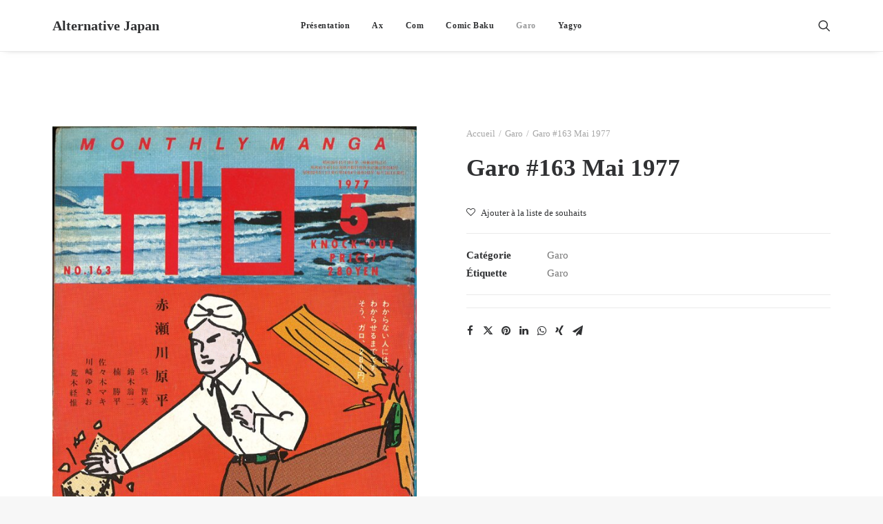

--- FILE ---
content_type: text/html; charset=UTF-8
request_url: https://alternative.imho.fr/revues/garo-163/
body_size: 15825
content:
<!DOCTYPE html>
<html class="no-touch" lang="fr-FR" xmlns="http://www.w3.org/1999/xhtml">
<head>
<meta http-equiv="Content-Type" content="text/html; charset=UTF-8">
<meta name="viewport" content="width=device-width, initial-scale=1">
<link rel="profile" href="http://gmpg.org/xfn/11">
<link rel="pingback" href="https://alternative.imho.fr/xmlrpc.php">
				<script>document.documentElement.className = document.documentElement.className + ' yes-js js_active js'</script>
			<meta name='robots' content='index, follow, max-image-preview:large, max-snippet:-1, max-video-preview:-1' />

	<!-- This site is optimized with the Yoast SEO plugin v26.7 - https://yoast.com/wordpress/plugins/seo/ -->
	<title>Garo #163 Mai 1977 - Alternative Japan</title>
	<link rel="canonical" href="https://alternative.imho.fr/revues/garo-163/" />
	<meta property="og:locale" content="fr_FR" />
	<meta property="og:type" content="article" />
	<meta property="og:title" content="Garo #163 Mai 1977 - Alternative Japan" />
	<meta property="og:description" content="湯村輝彦 Teruhiko Yumura 表紙イラスト 1 目次 2 赤瀬川原平 Genpei Akasegawa UFO反射望遠鏡 3 呉智英 Tomofusa Kure ロシア語を学ぶ 21 鈴木翁二 Ôji Suzuki [&hellip;]" />
	<meta property="og:url" content="https://alternative.imho.fr/revues/garo-163/" />
	<meta property="og:site_name" content="Alternative Japan" />
	<meta property="article:modified_time" content="2023-06-07T09:58:06+00:00" />
	<meta property="og:image" content="https://alternative.imho.fr/wp-content/uploads/2022/05/Garo_163_1977_05_000.jpeg" />
	<meta property="og:image:width" content="600" />
	<meta property="og:image:height" content="847" />
	<meta property="og:image:type" content="image/jpeg" />
	<meta name="twitter:card" content="summary_large_image" />
	<meta name="twitter:label1" content="Durée de lecture estimée" />
	<meta name="twitter:data1" content="1 minute" />
	<script type="application/ld+json" class="yoast-schema-graph">{"@context":"https://schema.org","@graph":[{"@type":"WebPage","@id":"https://alternative.imho.fr/revues/garo-163/","url":"https://alternative.imho.fr/revues/garo-163/","name":"Garo #163 Mai 1977 - Alternative Japan","isPartOf":{"@id":"https://alternative.imho.fr/#website"},"primaryImageOfPage":{"@id":"https://alternative.imho.fr/revues/garo-163/#primaryimage"},"image":{"@id":"https://alternative.imho.fr/revues/garo-163/#primaryimage"},"thumbnailUrl":"https://alternative.imho.fr/wp-content/uploads/2022/05/Garo_163_1977_05_000.jpeg","datePublished":"1977-05-01T14:16:57+00:00","dateModified":"2023-06-07T09:58:06+00:00","breadcrumb":{"@id":"https://alternative.imho.fr/revues/garo-163/#breadcrumb"},"inLanguage":"fr-FR","potentialAction":[{"@type":"ReadAction","target":["https://alternative.imho.fr/revues/garo-163/"]}]},{"@type":"ImageObject","inLanguage":"fr-FR","@id":"https://alternative.imho.fr/revues/garo-163/#primaryimage","url":"https://alternative.imho.fr/wp-content/uploads/2022/05/Garo_163_1977_05_000.jpeg","contentUrl":"https://alternative.imho.fr/wp-content/uploads/2022/05/Garo_163_1977_05_000.jpeg","width":600,"height":847},{"@type":"BreadcrumbList","@id":"https://alternative.imho.fr/revues/garo-163/#breadcrumb","itemListElement":[{"@type":"ListItem","position":1,"name":"Accueil","item":"https://alternative.imho.fr/"},{"@type":"ListItem","position":2,"name":"Boutique","item":"https://alternative.imho.fr/boutique/"},{"@type":"ListItem","position":3,"name":"Garo #163 Mai 1977"}]},{"@type":"WebSite","@id":"https://alternative.imho.fr/#website","url":"https://alternative.imho.fr/","name":"Alternative Japan","description":"Alternative Japan","potentialAction":[{"@type":"SearchAction","target":{"@type":"EntryPoint","urlTemplate":"https://alternative.imho.fr/?s={search_term_string}"},"query-input":{"@type":"PropertyValueSpecification","valueRequired":true,"valueName":"search_term_string"}}],"inLanguage":"fr-FR"}]}</script>
	<!-- / Yoast SEO plugin. -->


<link rel='dns-prefetch' href='//www.googletagmanager.com' />
<link rel="alternate" type="application/rss+xml" title="Alternative Japan &raquo; Flux" href="https://alternative.imho.fr/feed/" />
<link rel="alternate" type="application/rss+xml" title="Alternative Japan &raquo; Flux des commentaires" href="https://alternative.imho.fr/comments/feed/" />
<link rel="alternate" title="oEmbed (JSON)" type="application/json+oembed" href="https://alternative.imho.fr/wp-json/oembed/1.0/embed?url=https%3A%2F%2Falternative.imho.fr%2Frevues%2Fgaro-163%2F" />
<link rel="alternate" title="oEmbed (XML)" type="text/xml+oembed" href="https://alternative.imho.fr/wp-json/oembed/1.0/embed?url=https%3A%2F%2Falternative.imho.fr%2Frevues%2Fgaro-163%2F&#038;format=xml" />
<style id='wp-img-auto-sizes-contain-inline-css' type='text/css'>
img:is([sizes=auto i],[sizes^="auto," i]){contain-intrinsic-size:3000px 1500px}
/*# sourceURL=wp-img-auto-sizes-contain-inline-css */
</style>
<style id='wp-emoji-styles-inline-css' type='text/css'>

	img.wp-smiley, img.emoji {
		display: inline !important;
		border: none !important;
		box-shadow: none !important;
		height: 1em !important;
		width: 1em !important;
		margin: 0 0.07em !important;
		vertical-align: -0.1em !important;
		background: none !important;
		padding: 0 !important;
	}
/*# sourceURL=wp-emoji-styles-inline-css */
</style>
<link rel='stylesheet' id='wp-block-library-css' href='https://alternative.imho.fr/wp-includes/css/dist/block-library/style.min.css?ver=6.9' type='text/css' media='all' />
<link rel='stylesheet' id='wc-blocks-style-css' href='https://alternative.imho.fr/wp-content/plugins/woocommerce/assets/client/blocks/wc-blocks.css?ver=wc-10.4.3' type='text/css' media='all' />
<link rel='stylesheet' id='jquery-selectBox-css' href='https://alternative.imho.fr/wp-content/plugins/yith-woocommerce-wishlist/assets/css/jquery.selectBox.css?ver=1.2.0' type='text/css' media='all' />
<link rel='stylesheet' id='woocommerce_prettyPhoto_css-css' href='//alternative.imho.fr/wp-content/plugins/woocommerce/assets/css/prettyPhoto.css?ver=3.1.6' type='text/css' media='all' />
<link rel='stylesheet' id='yith-wcwl-main-css' href='https://alternative.imho.fr/wp-content/plugins/yith-woocommerce-wishlist/assets/css/style.css?ver=4.11.0' type='text/css' media='all' />
<style id='yith-wcwl-main-inline-css' type='text/css'>
 :root { --rounded-corners-radius: 16px; --add-to-cart-rounded-corners-radius: 16px; --color-headers-background: #F4F4F4; --feedback-duration: 3s } 
/*# sourceURL=yith-wcwl-main-inline-css */
</style>
<style id='global-styles-inline-css' type='text/css'>
:root{--wp--preset--aspect-ratio--square: 1;--wp--preset--aspect-ratio--4-3: 4/3;--wp--preset--aspect-ratio--3-4: 3/4;--wp--preset--aspect-ratio--3-2: 3/2;--wp--preset--aspect-ratio--2-3: 2/3;--wp--preset--aspect-ratio--16-9: 16/9;--wp--preset--aspect-ratio--9-16: 9/16;--wp--preset--color--black: #000000;--wp--preset--color--cyan-bluish-gray: #abb8c3;--wp--preset--color--white: #ffffff;--wp--preset--color--pale-pink: #f78da7;--wp--preset--color--vivid-red: #cf2e2e;--wp--preset--color--luminous-vivid-orange: #ff6900;--wp--preset--color--luminous-vivid-amber: #fcb900;--wp--preset--color--light-green-cyan: #7bdcb5;--wp--preset--color--vivid-green-cyan: #00d084;--wp--preset--color--pale-cyan-blue: #8ed1fc;--wp--preset--color--vivid-cyan-blue: #0693e3;--wp--preset--color--vivid-purple: #9b51e0;--wp--preset--gradient--vivid-cyan-blue-to-vivid-purple: linear-gradient(135deg,rgb(6,147,227) 0%,rgb(155,81,224) 100%);--wp--preset--gradient--light-green-cyan-to-vivid-green-cyan: linear-gradient(135deg,rgb(122,220,180) 0%,rgb(0,208,130) 100%);--wp--preset--gradient--luminous-vivid-amber-to-luminous-vivid-orange: linear-gradient(135deg,rgb(252,185,0) 0%,rgb(255,105,0) 100%);--wp--preset--gradient--luminous-vivid-orange-to-vivid-red: linear-gradient(135deg,rgb(255,105,0) 0%,rgb(207,46,46) 100%);--wp--preset--gradient--very-light-gray-to-cyan-bluish-gray: linear-gradient(135deg,rgb(238,238,238) 0%,rgb(169,184,195) 100%);--wp--preset--gradient--cool-to-warm-spectrum: linear-gradient(135deg,rgb(74,234,220) 0%,rgb(151,120,209) 20%,rgb(207,42,186) 40%,rgb(238,44,130) 60%,rgb(251,105,98) 80%,rgb(254,248,76) 100%);--wp--preset--gradient--blush-light-purple: linear-gradient(135deg,rgb(255,206,236) 0%,rgb(152,150,240) 100%);--wp--preset--gradient--blush-bordeaux: linear-gradient(135deg,rgb(254,205,165) 0%,rgb(254,45,45) 50%,rgb(107,0,62) 100%);--wp--preset--gradient--luminous-dusk: linear-gradient(135deg,rgb(255,203,112) 0%,rgb(199,81,192) 50%,rgb(65,88,208) 100%);--wp--preset--gradient--pale-ocean: linear-gradient(135deg,rgb(255,245,203) 0%,rgb(182,227,212) 50%,rgb(51,167,181) 100%);--wp--preset--gradient--electric-grass: linear-gradient(135deg,rgb(202,248,128) 0%,rgb(113,206,126) 100%);--wp--preset--gradient--midnight: linear-gradient(135deg,rgb(2,3,129) 0%,rgb(40,116,252) 100%);--wp--preset--font-size--small: 13px;--wp--preset--font-size--medium: 20px;--wp--preset--font-size--large: 36px;--wp--preset--font-size--x-large: 42px;--wp--preset--spacing--20: 0.44rem;--wp--preset--spacing--30: 0.67rem;--wp--preset--spacing--40: 1rem;--wp--preset--spacing--50: 1.5rem;--wp--preset--spacing--60: 2.25rem;--wp--preset--spacing--70: 3.38rem;--wp--preset--spacing--80: 5.06rem;--wp--preset--shadow--natural: 6px 6px 9px rgba(0, 0, 0, 0.2);--wp--preset--shadow--deep: 12px 12px 50px rgba(0, 0, 0, 0.4);--wp--preset--shadow--sharp: 6px 6px 0px rgba(0, 0, 0, 0.2);--wp--preset--shadow--outlined: 6px 6px 0px -3px rgb(255, 255, 255), 6px 6px rgb(0, 0, 0);--wp--preset--shadow--crisp: 6px 6px 0px rgb(0, 0, 0);}:where(.is-layout-flex){gap: 0.5em;}:where(.is-layout-grid){gap: 0.5em;}body .is-layout-flex{display: flex;}.is-layout-flex{flex-wrap: wrap;align-items: center;}.is-layout-flex > :is(*, div){margin: 0;}body .is-layout-grid{display: grid;}.is-layout-grid > :is(*, div){margin: 0;}:where(.wp-block-columns.is-layout-flex){gap: 2em;}:where(.wp-block-columns.is-layout-grid){gap: 2em;}:where(.wp-block-post-template.is-layout-flex){gap: 1.25em;}:where(.wp-block-post-template.is-layout-grid){gap: 1.25em;}.has-black-color{color: var(--wp--preset--color--black) !important;}.has-cyan-bluish-gray-color{color: var(--wp--preset--color--cyan-bluish-gray) !important;}.has-white-color{color: var(--wp--preset--color--white) !important;}.has-pale-pink-color{color: var(--wp--preset--color--pale-pink) !important;}.has-vivid-red-color{color: var(--wp--preset--color--vivid-red) !important;}.has-luminous-vivid-orange-color{color: var(--wp--preset--color--luminous-vivid-orange) !important;}.has-luminous-vivid-amber-color{color: var(--wp--preset--color--luminous-vivid-amber) !important;}.has-light-green-cyan-color{color: var(--wp--preset--color--light-green-cyan) !important;}.has-vivid-green-cyan-color{color: var(--wp--preset--color--vivid-green-cyan) !important;}.has-pale-cyan-blue-color{color: var(--wp--preset--color--pale-cyan-blue) !important;}.has-vivid-cyan-blue-color{color: var(--wp--preset--color--vivid-cyan-blue) !important;}.has-vivid-purple-color{color: var(--wp--preset--color--vivid-purple) !important;}.has-black-background-color{background-color: var(--wp--preset--color--black) !important;}.has-cyan-bluish-gray-background-color{background-color: var(--wp--preset--color--cyan-bluish-gray) !important;}.has-white-background-color{background-color: var(--wp--preset--color--white) !important;}.has-pale-pink-background-color{background-color: var(--wp--preset--color--pale-pink) !important;}.has-vivid-red-background-color{background-color: var(--wp--preset--color--vivid-red) !important;}.has-luminous-vivid-orange-background-color{background-color: var(--wp--preset--color--luminous-vivid-orange) !important;}.has-luminous-vivid-amber-background-color{background-color: var(--wp--preset--color--luminous-vivid-amber) !important;}.has-light-green-cyan-background-color{background-color: var(--wp--preset--color--light-green-cyan) !important;}.has-vivid-green-cyan-background-color{background-color: var(--wp--preset--color--vivid-green-cyan) !important;}.has-pale-cyan-blue-background-color{background-color: var(--wp--preset--color--pale-cyan-blue) !important;}.has-vivid-cyan-blue-background-color{background-color: var(--wp--preset--color--vivid-cyan-blue) !important;}.has-vivid-purple-background-color{background-color: var(--wp--preset--color--vivid-purple) !important;}.has-black-border-color{border-color: var(--wp--preset--color--black) !important;}.has-cyan-bluish-gray-border-color{border-color: var(--wp--preset--color--cyan-bluish-gray) !important;}.has-white-border-color{border-color: var(--wp--preset--color--white) !important;}.has-pale-pink-border-color{border-color: var(--wp--preset--color--pale-pink) !important;}.has-vivid-red-border-color{border-color: var(--wp--preset--color--vivid-red) !important;}.has-luminous-vivid-orange-border-color{border-color: var(--wp--preset--color--luminous-vivid-orange) !important;}.has-luminous-vivid-amber-border-color{border-color: var(--wp--preset--color--luminous-vivid-amber) !important;}.has-light-green-cyan-border-color{border-color: var(--wp--preset--color--light-green-cyan) !important;}.has-vivid-green-cyan-border-color{border-color: var(--wp--preset--color--vivid-green-cyan) !important;}.has-pale-cyan-blue-border-color{border-color: var(--wp--preset--color--pale-cyan-blue) !important;}.has-vivid-cyan-blue-border-color{border-color: var(--wp--preset--color--vivid-cyan-blue) !important;}.has-vivid-purple-border-color{border-color: var(--wp--preset--color--vivid-purple) !important;}.has-vivid-cyan-blue-to-vivid-purple-gradient-background{background: var(--wp--preset--gradient--vivid-cyan-blue-to-vivid-purple) !important;}.has-light-green-cyan-to-vivid-green-cyan-gradient-background{background: var(--wp--preset--gradient--light-green-cyan-to-vivid-green-cyan) !important;}.has-luminous-vivid-amber-to-luminous-vivid-orange-gradient-background{background: var(--wp--preset--gradient--luminous-vivid-amber-to-luminous-vivid-orange) !important;}.has-luminous-vivid-orange-to-vivid-red-gradient-background{background: var(--wp--preset--gradient--luminous-vivid-orange-to-vivid-red) !important;}.has-very-light-gray-to-cyan-bluish-gray-gradient-background{background: var(--wp--preset--gradient--very-light-gray-to-cyan-bluish-gray) !important;}.has-cool-to-warm-spectrum-gradient-background{background: var(--wp--preset--gradient--cool-to-warm-spectrum) !important;}.has-blush-light-purple-gradient-background{background: var(--wp--preset--gradient--blush-light-purple) !important;}.has-blush-bordeaux-gradient-background{background: var(--wp--preset--gradient--blush-bordeaux) !important;}.has-luminous-dusk-gradient-background{background: var(--wp--preset--gradient--luminous-dusk) !important;}.has-pale-ocean-gradient-background{background: var(--wp--preset--gradient--pale-ocean) !important;}.has-electric-grass-gradient-background{background: var(--wp--preset--gradient--electric-grass) !important;}.has-midnight-gradient-background{background: var(--wp--preset--gradient--midnight) !important;}.has-small-font-size{font-size: var(--wp--preset--font-size--small) !important;}.has-medium-font-size{font-size: var(--wp--preset--font-size--medium) !important;}.has-large-font-size{font-size: var(--wp--preset--font-size--large) !important;}.has-x-large-font-size{font-size: var(--wp--preset--font-size--x-large) !important;}
/*# sourceURL=global-styles-inline-css */
</style>

<style id='classic-theme-styles-inline-css' type='text/css'>
/*! This file is auto-generated */
.wp-block-button__link{color:#fff;background-color:#32373c;border-radius:9999px;box-shadow:none;text-decoration:none;padding:calc(.667em + 2px) calc(1.333em + 2px);font-size:1.125em}.wp-block-file__button{background:#32373c;color:#fff;text-decoration:none}
/*# sourceURL=/wp-includes/css/classic-themes.min.css */
</style>
<link rel='stylesheet' id='uncode-privacy-css' href='https://alternative.imho.fr/wp-content/plugins/uncode-privacy/assets/css/uncode-privacy-public.css?ver=2.2.4' type='text/css' media='all' />
<style id='woocommerce-inline-inline-css' type='text/css'>
.woocommerce form .form-row .required { visibility: visible; }
/*# sourceURL=woocommerce-inline-inline-css */
</style>
<link rel='stylesheet' id='uncode-style-css' href='https://alternative.imho.fr/wp-content/themes/uncode/library/css/style.css?ver=1778599603' type='text/css' media='all' />
<style id='uncode-style-inline-css' type='text/css'>

@media (min-width: 960px) { .limit-width { max-width: 1200px; margin: auto;}}
#changer-back-color { transition: background-color 1000ms cubic-bezier(0.25, 1, 0.5, 1) !important; } #changer-back-color > div { transition: opacity 1000ms cubic-bezier(0.25, 1, 0.5, 1) !important; } body.bg-changer-init.disable-hover .main-wrapper .style-light,  body.bg-changer-init.disable-hover .main-wrapper .style-light h1,  body.bg-changer-init.disable-hover .main-wrapper .style-light h2, body.bg-changer-init.disable-hover .main-wrapper .style-light h3, body.bg-changer-init.disable-hover .main-wrapper .style-light h4, body.bg-changer-init.disable-hover .main-wrapper .style-light h5, body.bg-changer-init.disable-hover .main-wrapper .style-light h6, body.bg-changer-init.disable-hover .main-wrapper .style-light a, body.bg-changer-init.disable-hover .main-wrapper .style-dark, body.bg-changer-init.disable-hover .main-wrapper .style-dark h1, body.bg-changer-init.disable-hover .main-wrapper .style-dark h2, body.bg-changer-init.disable-hover .main-wrapper .style-dark h3, body.bg-changer-init.disable-hover .main-wrapper .style-dark h4, body.bg-changer-init.disable-hover .main-wrapper .style-dark h5, body.bg-changer-init.disable-hover .main-wrapper .style-dark h6, body.bg-changer-init.disable-hover .main-wrapper .style-dark a { transition: color 1000ms cubic-bezier(0.25, 1, 0.5, 1) !important; }
/*# sourceURL=uncode-style-inline-css */
</style>
<link rel='stylesheet' id='uncode-woocommerce-css' href='https://alternative.imho.fr/wp-content/themes/uncode/library/css/woocommerce.css?ver=1778599603' type='text/css' media='all' />
<link rel='stylesheet' id='uncode-icons-css' href='https://alternative.imho.fr/wp-content/themes/uncode/library/css/uncode-icons.css?ver=1778599603' type='text/css' media='all' />
<link rel='stylesheet' id='uncode-custom-style-css' href='https://alternative.imho.fr/wp-content/themes/uncode/library/css/style-custom.css?ver=1778599603' type='text/css' media='all' />
<link rel='stylesheet' id='uncode-wishlist-css' href='https://alternative.imho.fr/wp-content/themes/uncode/library/css/wishlist.css?ver=1224806640' type='text/css' media='all' />
<script type="text/javascript" src="https://alternative.imho.fr/wp-includes/js/jquery/jquery.min.js?ver=3.7.1" id="jquery-core-js"></script>
<script type="text/javascript" src="https://alternative.imho.fr/wp-includes/js/jquery/jquery-migrate.min.js?ver=3.4.1" id="jquery-migrate-js"></script>
<script type="text/javascript" src="https://alternative.imho.fr/wp-content/plugins/woocommerce/assets/js/jquery-blockui/jquery.blockUI.min.js?ver=2.7.0-wc.10.4.3" id="wc-jquery-blockui-js" data-wp-strategy="defer"></script>
<script type="text/javascript" id="wc-add-to-cart-js-extra">
/* <![CDATA[ */
var wc_add_to_cart_params = {"ajax_url":"/wp-admin/admin-ajax.php","wc_ajax_url":"/?wc-ajax=%%endpoint%%","i18n_view_cart":"Voir le panier","cart_url":"https://alternative.imho.fr/panier/","is_cart":"","cart_redirect_after_add":"no"};
//# sourceURL=wc-add-to-cart-js-extra
/* ]]> */
</script>
<script type="text/javascript" src="https://alternative.imho.fr/wp-content/plugins/woocommerce/assets/js/frontend/add-to-cart.min.js?ver=10.4.3" id="wc-add-to-cart-js" data-wp-strategy="defer"></script>
<script type="text/javascript" src="https://alternative.imho.fr/wp-content/plugins/woocommerce/assets/js/zoom/jquery.zoom.min.js?ver=1.7.21-wc.10.4.3" id="wc-zoom-js" defer="defer" data-wp-strategy="defer"></script>
<script type="text/javascript" src="https://alternative.imho.fr/wp-content/plugins/woocommerce/assets/js/flexslider/jquery.flexslider.min.js?ver=2.7.2-wc.10.4.3" id="wc-flexslider-js" defer="defer" data-wp-strategy="defer"></script>
<script type="text/javascript" id="wc-single-product-js-extra">
/* <![CDATA[ */
var wc_single_product_params = {"i18n_required_rating_text":"Veuillez s\u00e9lectionner une note","i18n_rating_options":["1\u00a0\u00e9toile sur 5","2\u00a0\u00e9toiles sur 5","3\u00a0\u00e9toiles sur 5","4\u00a0\u00e9toiles sur 5","5\u00a0\u00e9toiles sur 5"],"i18n_product_gallery_trigger_text":"Voir la galerie d\u2019images en plein \u00e9cran","review_rating_required":"yes","flexslider":{"rtl":false,"animation":"slide","smoothHeight":true,"directionNav":false,"controlNav":"thumbnails","slideshow":false,"animationSpeed":500,"animationLoop":false,"allowOneSlide":false},"zoom_enabled":"1","zoom_options":[],"photoswipe_enabled":"","photoswipe_options":{"shareEl":false,"closeOnScroll":false,"history":false,"hideAnimationDuration":0,"showAnimationDuration":0},"flexslider_enabled":""};
//# sourceURL=wc-single-product-js-extra
/* ]]> */
</script>
<script type="text/javascript" src="https://alternative.imho.fr/wp-content/plugins/woocommerce/assets/js/frontend/single-product.min.js?ver=10.4.3" id="wc-single-product-js" defer="defer" data-wp-strategy="defer"></script>
<script type="text/javascript" src="https://alternative.imho.fr/wp-content/plugins/woocommerce/assets/js/js-cookie/js.cookie.min.js?ver=2.1.4-wc.10.4.3" id="wc-js-cookie-js" data-wp-strategy="defer"></script>
<script type="text/javascript" id="woocommerce-js-extra">
/* <![CDATA[ */
var woocommerce_params = {"ajax_url":"/wp-admin/admin-ajax.php","wc_ajax_url":"/?wc-ajax=%%endpoint%%","i18n_password_show":"Afficher le mot de passe","i18n_password_hide":"Masquer le mot de passe"};
//# sourceURL=woocommerce-js-extra
/* ]]> */
</script>
<script type="text/javascript" src="https://alternative.imho.fr/wp-content/plugins/woocommerce/assets/js/frontend/woocommerce.min.js?ver=10.4.3" id="woocommerce-js" defer="defer" data-wp-strategy="defer"></script>
<script type="text/javascript" src="https://alternative.imho.fr/wp-content/plugins/uncode-js_composer/assets/js/vendors/woocommerce-add-to-cart.js?ver=7.8" id="vc_woocommerce-add-to-cart-js-js"></script>
<script type="text/javascript" src="/wp-content/themes/uncode/library/js/ai-uncode.js" id="uncodeAI" data-home="/" data-path="/" data-breakpoints-images="258,516,720,1032,1440,2064,2880" id="ai-uncode-js"></script>
<script type="text/javascript" id="uncode-init-js-extra">
/* <![CDATA[ */
var SiteParameters = {"days":"jours","hours":"heures","minutes":"minutes","seconds":"secondes","constant_scroll":"on","scroll_speed":"2","parallax_factor":"0.25","loading":"Chargement...","slide_name":"slide","slide_footer":"footer","ajax_url":"https://alternative.imho.fr/wp-admin/admin-ajax.php","nonce_adaptive_images":"9f97121c4f","nonce_srcset_async":"617a8a34a8","enable_debug":"","block_mobile_videos":"","is_frontend_editor":"","main_width":["1200","px"],"mobile_parallax_allowed":"","listen_for_screen_update":"1","wireframes_plugin_active":"","sticky_elements":"off","resize_quality":"90","register_metadata":"","bg_changer_time":"1000","update_wc_fragments":"1","optimize_shortpixel_image":"","menu_mobile_offcanvas_gap":"45","custom_cursor_selector":"[href], .trigger-overlay, .owl-next, .owl-prev, .owl-dot, input[type=\"submit\"], input[type=\"checkbox\"], button[type=\"submit\"], a[class^=\"ilightbox\"], .ilightbox-thumbnail, .ilightbox-prev, .ilightbox-next, .overlay-close, .unmodal-close, .qty-inset \u003E span, .share-button li, .uncode-post-titles .tmb.tmb-click-area, .btn-link, .tmb-click-row .t-inside, .lg-outer button, .lg-thumb img, a[data-lbox], .uncode-close-offcanvas-overlay, .uncode-nav-next, .uncode-nav-prev, .uncode-nav-index","mobile_parallax_animation":"","lbox_enhanced":"1","native_media_player":"","vimeoPlayerParams":"?autoplay=0","ajax_filter_key_search":"key","ajax_filter_key_unfilter":"unfilter","index_pagination_disable_scroll":"","index_pagination_scroll_to":"","uncode_wc_popup_cart_qty":"","disable_hover_hack":"","uncode_nocookie":"","menuHideOnClick":"1","smoothScroll":"","smoothScrollDisableHover":"","smoothScrollQuery":"960","uncode_force_onepage_dots":"","uncode_smooth_scroll_safe":"","uncode_lb_add_galleries":", .gallery","uncode_lb_add_items":", .gallery .gallery-item a","uncode_adaptive":"1","ai_breakpoints":"258,516,720,1032,1440,2064,2880"};
//# sourceURL=uncode-init-js-extra
/* ]]> */
</script>
<script type="text/javascript" src="https://alternative.imho.fr/wp-content/themes/uncode/library/js/init.js?ver=1778599603" id="uncode-init-js"></script>

<!-- Extrait de code de la balise Google (gtag.js) ajouté par Site Kit -->
<!-- Extrait Google Analytics ajouté par Site Kit -->
<script type="text/javascript" src="https://www.googletagmanager.com/gtag/js?id=G-K26PYN61XS" id="google_gtagjs-js" async></script>
<script type="text/javascript" id="google_gtagjs-js-after">
/* <![CDATA[ */
window.dataLayer = window.dataLayer || [];function gtag(){dataLayer.push(arguments);}
gtag("set","linker",{"domains":["alternative.imho.fr"]});
gtag("js", new Date());
gtag("set", "developer_id.dZTNiMT", true);
gtag("config", "G-K26PYN61XS");
//# sourceURL=google_gtagjs-js-after
/* ]]> */
</script>
<script></script><link rel="https://api.w.org/" href="https://alternative.imho.fr/wp-json/" /><link rel="alternate" title="JSON" type="application/json" href="https://alternative.imho.fr/wp-json/wp/v2/product/654" /><link rel="EditURI" type="application/rsd+xml" title="RSD" href="https://alternative.imho.fr/xmlrpc.php?rsd" />
<meta name="generator" content="WordPress 6.9" />
<meta name="generator" content="WooCommerce 10.4.3" />
<link rel='shortlink' href='https://alternative.imho.fr/?p=654' />
<meta name="generator" content="Site Kit by Google 1.170.0" />	<noscript><style>.woocommerce-product-gallery{ opacity: 1 !important; }</style></noscript>
	<!-- Aucune version AMP HTML n&#039;est disponible pour cette URL. --><noscript><style> .wpb_animate_when_almost_visible { opacity: 1; }</style></noscript></head>
<body class="wp-singular product-template-default single single-product postid-654 wp-theme-uncode  style-color-lxmt-bg theme-uncode woocommerce woocommerce-page woocommerce-no-js hormenu-position-left hmenu hmenu-position-center header-full-width main-center-align menu-mobile-default wc-zoom-enabled mobile-parallax-not-allowed ilb-no-bounce qw-body-scroll-disabled no-qty-fx uncode-sidecart-mobile-disabled no-product-upsells wpb-js-composer js-comp-ver-7.8 vc_responsive" data-border="0">
		<div id="vh_layout_help"></div><div class="body-borders" data-border="0"><div class="top-border body-border-shadow"></div><div class="right-border body-border-shadow"></div><div class="bottom-border body-border-shadow"></div><div class="left-border body-border-shadow"></div><div class="top-border style-light-bg"></div><div class="right-border style-light-bg"></div><div class="bottom-border style-light-bg"></div><div class="left-border style-light-bg"></div></div>	<div class="box-wrapper">
		<div class="box-container">
		<script type="text/javascript" id="initBox">UNCODE.initBox();</script>
		<div class="menu-wrapper">
													
													<header id="masthead" class="navbar menu-primary menu-light submenu-light style-light-original menu-with-logo">
														<div class="menu-container style-color-xsdn-bg menu-borders menu-shadows">
															<div class="row-menu limit-width">
																<div class="row-menu-inner">
																	<div id="logo-container-mobile" class="col-lg-0 logo-container middle">
																		<div id="main-logo" class="navbar-header style-light">
																			<a href="https://alternative.imho.fr/" class="navbar-brand" data-minheight="20" aria-label="Alternative Japan"><h2 class="text-logo h3 logo-skinnable main-logo" data-maxheight="20" style="font-size:20px;">Alternative Japan</h2></a>
																		</div>
																		<div class="mmb-container"><div class="mobile-additional-icons"></div><div class="mobile-menu-button mobile-menu-button-light lines-button"><span class="lines"><span></span></span></div></div>
																	</div>
																	<div class="col-lg-12 main-menu-container middle">
																		<div class="menu-horizontal ">
																			<div class="menu-horizontal-inner">
																				<div class="nav navbar-nav navbar-main navbar-nav-first"><ul id="menu-main" class="menu-primary-inner menu-smart sm"><li id="menu-item-56" class="menu-item menu-item-type-post_type menu-item-object-page menu-item-56 menu-item-link"><a title="Présentation" href="https://alternative.imho.fr/presentation/">Présentation<i class="fa fa-angle-right fa-dropdown"></i></a></li>
<li id="menu-item-2311" class="menu-item menu-item-type-taxonomy menu-item-object-product_cat menu-item-2311 menu-item-link"><a title="Ax" href="https://alternative.imho.fr/categorie-revue/ax/">Ax<i class="fa fa-angle-right fa-dropdown"></i></a></li>
<li id="menu-item-2502" class="menu-item menu-item-type-taxonomy menu-item-object-product_cat menu-item-2502 menu-item-link"><a title="Com" href="https://alternative.imho.fr/categorie-revue/com/">Com<i class="fa fa-angle-right fa-dropdown"></i></a></li>
<li id="menu-item-2371" class="menu-item menu-item-type-taxonomy menu-item-object-product_cat menu-item-2371 menu-item-link"><a title="Comic Baku" href="https://alternative.imho.fr/categorie-revue/comic-baku/">Comic Baku<i class="fa fa-angle-right fa-dropdown"></i></a></li>
<li id="menu-item-2324" class="menu-item menu-item-type-taxonomy menu-item-object-product_cat current-product-ancestor current-menu-parent current-product-parent menu-item-2324 menu-item-link"><a title="Garo" href="https://alternative.imho.fr/categorie-revue/garo/">Garo<i class="fa fa-angle-right fa-dropdown"></i></a></li>
<li id="menu-item-2451" class="menu-item menu-item-type-taxonomy menu-item-object-product_cat menu-item-2451 menu-item-link"><a title="Yagyo" href="https://alternative.imho.fr/categorie-revue/yagyo/">Yagyo<i class="fa fa-angle-right fa-dropdown"></i></a></li>
</ul></div><div class="uncode-close-offcanvas-mobile lines-button close navbar-mobile-el"><span class="lines"></span></div><div class="nav navbar-nav navbar-nav-last navbar-extra-icons"><ul class="menu-smart sm menu-icons"><li class="menu-item-link search-icon style-light dropdown "><a href="#" class="trigger-overlay search-icon" data-area="search" data-container="box-container" aria-label="Recherche">
													<i class="fa fa-search3"></i><span class="desktop-hidden"><span>Recherche</span></span><i class="fa fa-angle-down fa-dropdown desktop-hidden"></i>
													</a><ul role="menu" class="drop-menu desktop-hidden">
														<li>
															<form class="search" method="get" action="https://alternative.imho.fr/">
																<input type="search" class="search-field no-livesearch" placeholder="Rechercher. . ." value="" name="s" title="Rechercher. . ." /></form>
														</li>
													</ul></li></ul></div></div>
																		</div>
																	</div>
																</div>
															</div></div>
													</header>
												</div>			<script type="text/javascript" id="fixMenuHeight">UNCODE.fixMenuHeight();</script>
			<div class="main-wrapper">
				<div class="main-container">
					<div class="page-wrapper">
						<div class="sections-container">
<script type="text/javascript">UNCODE.initHeader();</script>
		<div id="product-654" class="page-body style-light style-light-bg post-654 product type-product status-publish has-post-thumbnail product_cat-garo product_tag-garo first instock shipping-taxable product-type-simple">
			<div class="post-wrapper">
				<div class="post-body">
<div class="woocommerce-notices-wrapper"></div>
<div data-parent="true" class="vc_row normalise-top-padding-mobile style-color-xsdn-bg row-container" id="row-unique-0"><div class="row col-double-gutter triple-top-padding triple-bottom-padding single-h-padding limit-width row-parent"><div class="wpb_row row-inner"><div class="wpb_column pos-top pos-center align_left column_parent col-lg-6 single-internal-gutter"><div class="uncol style-light"  ><div class="uncoltable"><div class="uncell no-block-padding" ><div class="uncont" ><div class="uncode-wrapper uncode-single-product-gallery  half-dots-gutter no-zoom-mobile uncode-wrapper-layout-stack"   data-gutter="9" data-dots="false">	


<div class="woocommerce-product-gallery woocommerce-product-gallery--with-images woocommerce-product-gallery--columns-3 woocommerce-layout-images-stack images woocommerce-product-gallery--zoom-enabled" data-columns="3" style="opacity: 0; transition: opacity .05s ease-in-out;" data-gallery-options="{&quot;globals&quot;:{&quot;vc_column_inner_width&quot;:6},&quot;default_images&quot;:[1702],&quot;shortcode_atts&quot;:{&quot;layout&quot;:&quot;stack&quot;,&quot;zoom_mobile&quot;:&quot;yes&quot;,&quot;gutter_size&quot;:&quot;2&quot;,&quot;product_badges&quot;:&quot;&quot;}}">
			<div class="woocommerce-product-gallery__wrapper" data-skin="black">

	<div class="woocommerce-product-gallery__image woocommerce-product-gallery__image-first half-bottom-margin " data-delay="" data-speed=""><span class="zoom-overlay"></span><a href="https://alternative.imho.fr/wp-content/uploads/2022/05/Garo_163_1977_05_000.jpeg" itemprop="image" class="woocommerce-main-image" data-transparency="transparent" data-counter="on" data-caption="" data-options="thumbnail: 'https://alternative.imho.fr/wp-content/uploads/2022/05/Garo_163_1977_05_000-uai-258x258.jpeg'" data-lbox="ilightbox_gallery-763132" data-lb-index="0"><img width="600" height="847" src="https://alternative.imho.fr/wp-content/uploads/2022/05/Garo_163_1977_05_000.jpeg" class="woocommerce-product-gallery__image-first__img adaptive-async wp-post-image" alt="" data-src="https://alternative.imho.fr/wp-content/uploads/2022/05/Garo_163_1977_05_000.jpeg" data-caption="Garo_163_1977_05_000" data-large_image="https://alternative.imho.fr/wp-content/uploads/2022/05/Garo_163_1977_05_000.jpeg" data-large_image_width="600" data-large_image_height="847" data-singlew="6" data-singleh="" data-crop="" data-uniqueid="1702-174541" data-guid="https://alternative.imho.fr/wp-content/uploads/2022/05/Garo_163_1977_05_000.jpeg" data-path="2022/05/Garo_163_1977_05_000.jpeg" data-width="600" data-height="847" decoding="async" fetchpriority="high" /></a></div>
	
	</div>
</div>


</div></div></div></div></div></div><div class="wpb_column pos-top pos-center align_left column_parent col-lg-6 half-internal-gutter"><div class="uncol style-light sticky-element sticky-sidebar"  ><div class="uncoltable"><div class="uncell no-block-padding" ><div class="uncont" ><div class="uncode_breadcrumbs_wrap  bc-separator-slash module-text-small" ><ol class="breadcrumb breadcrumb-module"><li><a href="https://alternative.imho.fr">Accueil</a></li><li><a href="https://alternative.imho.fr/categorie-revue/garo/">Garo</a></li><li>Garo #163 Mai 1977</li></ol></div><div class="vc_row row-internal row-container"><div class="row row-child"><div class="wpb_row row-inner"><div class="wpb_column pos-top pos-center align_left column_child col-lg-8 col-md-66 half-internal-gutter"><div class="uncol style-light" ><div class="uncoltable"><div class="uncell no-block-padding" ><div class="uncont" ><div class="vc_custom_heading_wrap "><div class="heading-text el-text" ><h1 class="h1" ><span>Garo #163 Mai 1977</span></h1></div><div class="clear"></div></div><div class="vc_custom_heading_wrap "><div class="heading-text el-text" ></div><div class="clear"></div></div><div class="uncode-wrapper uncode-single-product-rating" >
</div></div></div></div></div></div><div class="wpb_column pos-top pos-center align_right align_left_mobile column_child col-lg-4 col-md-33 single-internal-gutter"><div class="uncol style-light" ><div class="uncoltable"><div class="uncell no-block-padding" ><div class="uncont" ></div></div></div></div></div></div></div></div><div class="uncode_text_column" ></div><div  class="uncode-wrapper uncode-wishlist-module module-text-small" >
<div
	class="yith-wcwl-add-to-wishlist add-to-wishlist-654 yith-wcwl-add-to-wishlist--link-style yith-wcwl-add-to-wishlist--single wishlist-fragment on-first-load"
	data-fragment-ref="654"
	data-fragment-options="{&quot;base_url&quot;:&quot;&quot;,&quot;product_id&quot;:654,&quot;parent_product_id&quot;:0,&quot;product_type&quot;:&quot;simple&quot;,&quot;is_single&quot;:true,&quot;in_default_wishlist&quot;:false,&quot;show_view&quot;:true,&quot;browse_wishlist_text&quot;:&quot;Parcourir la liste de souhaits&quot;,&quot;already_in_wishslist_text&quot;:&quot;Le produit est d\u00e9j\u00e0 dans votre liste de souhaits!&quot;,&quot;product_added_text&quot;:&quot;Produit ajout\u00e9!&quot;,&quot;available_multi_wishlist&quot;:false,&quot;disable_wishlist&quot;:false,&quot;show_count&quot;:false,&quot;ajax_loading&quot;:false,&quot;loop_position&quot;:&quot;after_add_to_cart&quot;,&quot;item&quot;:&quot;add_to_wishlist&quot;}"
>
			
			<!-- ADD TO WISHLIST -->
			
<div class="yith-wcwl-add-button">
		<a
		href="?add_to_wishlist=654&#038;_wpnonce=80cc52d9fa"
		class="add_to_wishlist single_add_to_wishlist"
		data-product-id="654"
		data-product-type="simple"
		data-original-product-id="0"
		data-title="Ajouter à la liste de souhaits"
		rel="nofollow"
	>
				<span>Ajouter à la liste de souhaits</span>
	</a>
</div>

			<!-- COUNT TEXT -->
			
			</div>
</div><div class="divider-wrapper "  >
    <hr class="border-,Default-color separator-no-padding"  />
</div>
<div class="uncode-wrapper uncode-single-product-meta" ><div class="product_meta ">
	<p>
	
	
	<span class="posted_in detail-container"><span class="detail-label">Catégorie</span><span class="detail-value"> <a href="https://alternative.imho.fr/categorie-revue/garo/" rel="tag">Garo</a></span></span>
	<span class="tagged_as detail-container"><span class="detail-label">Étiquette</span><span class="detail-value"> <a href="https://alternative.imho.fr/etiquette-revue/garo/" rel="tag">Garo</a></span></span>
		</p>
</div>
</div><div class="divider-wrapper "  >
    <hr class="border-,Default-color separator-no-padding"  />
</div>
<div class="uncode-wrapper uncode-list" >

</div><div class="divider-wrapper "  >
    <hr class="border-,Default-color separator-no-padding"  />
</div>
<div class="uncode-wrapper uncode-share" ><div class="share-button share-buttons share-inline only-icon" data-url=""></div></div></div></div></div></div></div><script id="script-row-unique-0" data-row="script-row-unique-0" type="text/javascript" class="vc_controls">UNCODE.initRow(document.getElementById("row-unique-0"));</script></div></div></div><div data-parent="true" class="vc_row style-color-xsdn-bg row-container" id="row-unique-1"><div class="row no-top-padding double-bottom-padding single-h-padding limit-width row-parent"><div class="wpb_row row-inner"><div class="wpb_column pos-top pos-center align_left column_parent col-lg-12 half-internal-gutter"><div class="uncol style-light"  ><div class="uncoltable"><div class="uncell no-block-padding" ><div class="uncont" ><div class="uncode-tabs wpb_content_element  border-100 tab-scrolling" data-interval=""  data-target=""><div class="uncode-wrapper tab-container wootabs default-typography"><div class="vc_tta-tabs-container"><div class="vc_tta-tabs-scroller text-center"><ul class="nav nav-tabs wpb_tabs_nav ui-tabs-nav vc_tta-tabs-list text-center"><li data-tab-id="tab-048" data-tab-o-id="048" class="vc_tta-tab active"><a href="#tab-048" data-toggle="tab"><span><span><span class="">Description</span></span></span></a></li><li data-tab-id="tab-0481" data-tab-o-id="0481" class="vc_tta-tab"><a href="#tab-0481" data-toggle="tab"><span><span><span class="">Informations</span></span></span></a></li></ul></div></div><div class="tab-content wpb_wrapper"><div id="tab-048" class="tab-pane in active fade half-internal-gutter double-block-padding"><div class="product-tab">
				<div class="uncode_text_column" ><table dir="ltr" border="1" cellspacing="0" cellpadding="0">
<colgroup>
<col width="146" />
<col width="177" />
<col width="322" />
<col width="86" /></colgroup>
<tbody>
<tr>
<td data-sheets-value="{&quot;1&quot;:2,&quot;2&quot;:&quot;湯村輝彦&quot;}">湯村輝彦</td>
<td data-sheets-value="{&quot;1&quot;:2,&quot;2&quot;:&quot;Teruhiko Yumura&quot;}">Teruhiko Yumura</td>
<td data-sheets-value="{&quot;1&quot;:2,&quot;2&quot;:&quot;表紙イラスト&quot;}">表紙イラスト</td>
<td data-sheets-value="{&quot;1&quot;:3,&quot;3&quot;:1}">1</td>
</tr>
<tr>
<td></td>
<td></td>
<td data-sheets-value="{&quot;1&quot;:2,&quot;2&quot;:&quot;目次&quot;}">目次</td>
<td data-sheets-value="{&quot;1&quot;:3,&quot;3&quot;:2}">2</td>
</tr>
<tr>
<td data-sheets-value="{&quot;1&quot;:2,&quot;2&quot;:&quot;赤瀬川原平&quot;}">赤瀬川原平</td>
<td data-sheets-value="{&quot;1&quot;:2,&quot;2&quot;:&quot;Genpei Akasegawa&quot;}">Genpei Akasegawa</td>
<td data-sheets-value="{&quot;1&quot;:2,&quot;2&quot;:&quot;UFO反射望遠鏡&quot;}">UFO反射望遠鏡</td>
<td data-sheets-value="{&quot;1&quot;:3,&quot;3&quot;:3}">3</td>
</tr>
<tr>
<td data-sheets-value="{&quot;1&quot;:2,&quot;2&quot;:&quot;呉智英&quot;}">呉智英</td>
<td data-sheets-value="{&quot;1&quot;:2,&quot;2&quot;:&quot;Tomofusa Kure&quot;}">Tomofusa Kure</td>
<td data-sheets-value="{&quot;1&quot;:2,&quot;2&quot;:&quot;ロシア語を学ぶ&quot;}">ロシア語を学ぶ</td>
<td data-sheets-value="{&quot;1&quot;:3,&quot;3&quot;:21}">21</td>
</tr>
<tr>
<td data-sheets-value="{&quot;1&quot;:2,&quot;2&quot;:&quot;鈴木翁二&quot;}">鈴木翁二</td>
<td data-sheets-value="{&quot;1&quot;:2,&quot;2&quot;:&quot;Ôji Suzuki&quot;}">Ôji Suzuki</td>
<td data-sheets-value="{&quot;1&quot;:2,&quot;2&quot;:&quot;菫&quot;}">菫</td>
<td data-sheets-value="{&quot;1&quot;:3,&quot;3&quot;:29}">29</td>
</tr>
<tr>
<td data-sheets-value="{&quot;1&quot;:2,&quot;2&quot;:&quot;楠勝平&quot;}">楠勝平</td>
<td data-sheets-value="{&quot;1&quot;:2,&quot;2&quot;:&quot;Shôhei Kusunoki&quot;}">Shôhei Kusunoki</td>
<td data-sheets-value="{&quot;1&quot;:2,&quot;2&quot;:&quot;蛸&quot;}">蛸</td>
<td data-sheets-value="{&quot;1&quot;:3,&quot;3&quot;:43}">43</td>
</tr>
<tr>
<td data-sheets-value="{&quot;1&quot;:2,&quot;2&quot;:&quot;佐々木マキ&quot;}">佐々木マキ</td>
<td data-sheets-value="{&quot;1&quot;:2,&quot;2&quot;:&quot;Maki Sasaki&quot;}">Maki Sasaki</td>
<td data-sheets-value="{&quot;1&quot;:2,&quot;2&quot;:&quot;道徳マンガ&quot;}">道徳マンガ</td>
<td data-sheets-value="{&quot;1&quot;:3,&quot;3&quot;:65}">65</td>
</tr>
<tr>
<td data-sheets-value="{&quot;1&quot;:2,&quot;2&quot;:&quot;上野昂志&quot;}">上野昂志</td>
<td data-sheets-value="{&quot;1&quot;:2,&quot;2&quot;:&quot;Kôshi Ueno&quot;}">Kôshi Ueno</td>
<td data-sheets-value="{&quot;1&quot;:2,&quot;2&quot;:&quot;目安箱&quot;}">目安箱</td>
<td data-sheets-value="{&quot;1&quot;:3,&quot;3&quot;:72}">72</td>
</tr>
<tr>
<td data-sheets-value="{&quot;1&quot;:2,&quot;2&quot;:&quot;川崎ゆきお&quot;}">川崎ゆきお</td>
<td data-sheets-value="{&quot;1&quot;:2,&quot;2&quot;:&quot;Yukio Kawasaki&quot;}">Yukio Kawasaki</td>
<td data-sheets-value="{&quot;1&quot;:2,&quot;2&quot;:&quot;遠い昔猟奇男は…&quot;}">遠い昔猟奇男は…</td>
<td data-sheets-value="{&quot;1&quot;:3,&quot;3&quot;:75}">75</td>
</tr>
<tr>
<td data-sheets-value="{&quot;1&quot;:2,&quot;2&quot;:&quot;高信太郎&quot;}">高信太郎</td>
<td data-sheets-value="{&quot;1&quot;:2,&quot;2&quot;:&quot;Shintarô Kô&quot;}">Shintarô Kô</td>
<td data-sheets-value="{&quot;1&quot;:2,&quot;2&quot;:&quot;夢泥棒ドロボー&quot;}">夢泥棒ドロボー</td>
<td data-sheets-value="{&quot;1&quot;:3,&quot;3&quot;:91}">91</td>
</tr>
<tr>
<td data-sheets-value="{&quot;1&quot;:2,&quot;2&quot;:&quot;荒木経惟&quot;}">荒木経惟</td>
<td data-sheets-value="{&quot;1&quot;:2,&quot;2&quot;:&quot;Nobuyoshi Araki&quot;}">Nobuyoshi Araki</td>
<td data-sheets-value="{&quot;1&quot;:2,&quot;2&quot;:&quot;浪曼写真&quot;}">浪曼写真</td>
<td data-sheets-value="{&quot;1&quot;:3,&quot;3&quot;:99}">99</td>
</tr>
<tr>
<td data-sheets-value="{&quot;1&quot;:2,&quot;2&quot;:&quot;渡辺和博&quot;}">渡辺和博</td>
<td data-sheets-value="{&quot;1&quot;:2,&quot;2&quot;:&quot;Kazuhiro Watanabe&quot;}">Kazuhiro Watanabe</td>
<td data-sheets-value="{&quot;1&quot;:2,&quot;2&quot;:&quot;夜明けのマルジュ&quot;}">夜明けのマルジュ</td>
<td data-sheets-value="{&quot;1&quot;:3,&quot;3&quot;:107}">107</td>
</tr>
<tr>
<td data-sheets-value="{&quot;1&quot;:2,&quot;2&quot;:&quot;岩本久則&quot;}">岩本久則</td>
<td data-sheets-value="{&quot;1&quot;:2,&quot;2&quot;:&quot;Kyûsoku Iwamoto&quot;}">Kyûsoku Iwamoto</td>
<td data-sheets-value="{&quot;1&quot;:2,&quot;2&quot;:&quot;旗と茶と&quot;}">旗と茶と</td>
<td data-sheets-value="{&quot;1&quot;:3,&quot;3&quot;:123}">123</td>
</tr>
<tr>
<td data-sheets-value="{&quot;1&quot;:2,&quot;2&quot;:&quot;糸井重里&quot;}">糸井重里</td>
<td data-sheets-value="{&quot;1&quot;:2,&quot;2&quot;:&quot;Shigesato Itoi&quot;}">Shigesato Itoi</td>
<td data-sheets-value="{&quot;1&quot;:2,&quot;2&quot;:&quot;ぼくの弟&quot;}">ぼくの弟</td>
<td data-sheets-value="{&quot;1&quot;:3,&quot;3&quot;:131}">131</td>
</tr>
<tr>
<td data-sheets-value="{&quot;1&quot;:2,&quot;2&quot;:&quot;安西水丸&quot;}">安西水丸</td>
<td data-sheets-value="{&quot;1&quot;:2,&quot;2&quot;:&quot;Mizumaru Anzai&quot;}">Mizumaru Anzai</td>
<td data-sheets-value="{&quot;1&quot;:2,&quot;2&quot;:&quot;雪どけの頃&quot;}">雪どけの頃</td>
<td data-sheets-value="{&quot;1&quot;:3,&quot;3&quot;:139}">139</td>
</tr>
<tr>
<td data-sheets-value="{&quot;1&quot;:2,&quot;2&quot;:&quot;秋竜山&quot;}">秋竜山</td>
<td data-sheets-value="{&quot;1&quot;:2,&quot;2&quot;:&quot;Ryûzan Aki&quot;}">Ryûzan Aki</td>
<td data-sheets-value="{&quot;1&quot;:2,&quot;2&quot;:&quot;ウーンウーン&quot;}">ウーンウーン</td>
<td data-sheets-value="{&quot;1&quot;:3,&quot;3&quot;:155}">155</td>
</tr>
<tr>
<td data-sheets-value="{&quot;1&quot;:2,&quot;2&quot;:&quot;村野守美&quot;}">村野守美</td>
<td data-sheets-value="{&quot;1&quot;:2,&quot;2&quot;:&quot;Moribi Murano&quot;}">Moribi Murano</td>
<td data-sheets-value="{&quot;1&quot;:2,&quot;2&quot;:&quot;どぶだめ&quot;}">どぶだめ</td>
<td data-sheets-value="{&quot;1&quot;:3,&quot;3&quot;:163}">163</td>
</tr>
<tr>
<td data-sheets-value="{&quot;1&quot;:2,&quot;2&quot;:&quot;永島慎二&quot;}">永島慎二</td>
<td data-sheets-value="{&quot;1&quot;:2,&quot;2&quot;:&quot;Shinji Nagashima&quot;}">Shinji Nagashima</td>
<td data-sheets-value="{&quot;1&quot;:2,&quot;2&quot;:&quot;シリーズ青いカモメ SIDE2 ちるちるあんどみちる そのばしのぎの犯罪&quot;}">シリーズ青いカモメ SIDE2 ちるちるあんどみちる そのばしのぎの犯罪</td>
<td data-sheets-value="{&quot;1&quot;:3,&quot;3&quot;:187}">187</td>
</tr>
<tr>
<td></td>
<td></td>
<td data-sheets-value="{&quot;1&quot;:2,&quot;2&quot;:&quot;読者サロン&quot;}">読者サロン</td>
<td data-sheets-value="{&quot;1&quot;:3,&quot;3&quot;:206}">206</td>
</tr>
<tr>
<td></td>
<td></td>
<td data-sheets-value="{&quot;1&quot;:2,&quot;2&quot;:&quot;勝ちゃんのドンとやってみよう!&quot;}">勝ちゃんのドンとやってみよう!</td>
<td data-sheets-value="{&quot;1&quot;:3,&quot;3&quot;:209}">209</td>
</tr>
</tbody>
</table>
</div></div></div><div id="tab-0481" class="tab-pane fade half-internal-gutter double-block-padding"><div class="product-tab">
				<div class="vc_row row-internal row-container"><div class="row row-child"><div class="wpb_row row-inner"><div class="wpb_column pos-top pos-center align_left column_child col-lg-12 single-internal-gutter"><div class="uncol style-light" ><div class="uncoltable"><div class="uncell no-block-padding" ><div class="uncont" style=" max-width:804px;" ><div class="uncode-wrapper uncode-single-product-additional-info" >
<div id="no_additional_info"></div></div></div></div></div></div></div></div></div></div></div></div></div></div></div></div></div></div></div></div><script id="script-row-unique-1" data-row="script-row-unique-1" type="text/javascript" class="vc_controls">UNCODE.initRow(document.getElementById("row-unique-1"));</script></div></div></div></div>			</div>
		</div>
		<meta itemprop="url" content="https://alternative.imho.fr/revues/garo-163/" /><!-- #product-654 -->
		<div class="row-container row-navigation row-navigation-light">
		  					<div class="row row-parent style-light limit-width">
									<nav class="post-navigation">
									<ul class="navigation"><li class="page-prev"><span class="btn-container"><a class="btn btn-link text-default-color btn-icon-left" href="https://alternative.imho.fr/revues/garo-162/" rel="prev"><i class="fa fa-angle-left"></i><span>Précédent</span></a></span></li><li class="page-next"><span class="btn-container"><a class="btn btn-link text-default-color btn-icon-right" href="https://alternative.imho.fr/revues/garo-164/" rel="next"><span>Suivant</span><i class="fa fa-angle-right"></i></a></span></li></ul><!-- .navigation -->
							</nav><!-- .post-navigation -->
								</div>
							</div>	
	
								</div><!-- sections container -->
							</div><!-- page wrapper -->
												<footer id="colophon" class="site-footer">
							<div data-parent="true" class="vc_row inverted-device-order style-color-wayh-bg row-container" id="row-unique-2"><div class="row exa-top-padding exa-bottom-padding exa-h-padding limit-width row-parent"><div class="wpb_row row-inner"><div class="wpb_column pos-top pos-center align_left align_center_tablet align_center_mobile column_parent col-lg-4 single-internal-gutter"><div class="uncol style-dark font-175345"  ><div class="uncoltable"><div class="uncell no-block-padding" ><div class="uncont" ><div class="uncode-vc-social"><p>&copy; 2026 Alternative Japan. <span style="white-space:nowrap;">| Tous droits réservés.</span></p></div><div class="uncode_text_column" ><p>Editions IMHO<br />
86 rue de Charonne<br />
75011 Paris</p>
</div></div></div></div></div></div><div class="wpb_column pos-top pos-center align_left column_parent col-lg-8 double-internal-gutter"><div class="uncol style-dark"  ><div class="uncoltable"><div class="uncell no-block-padding" ><div class="uncont" ><div class="vc_row row-internal row-container"><div class="row row-child"><div class="wpb_row row-inner"><div class="wpb_column pos-top pos-center align_left align_center_mobile column_child col-lg-3 col-md-33 single-internal-gutter"><div class="uncol style-dark font-175345" ><div class="uncoltable"><div class="uncell no-block-padding" ><div class="uncont" ><div class="vc_custom_heading_wrap "><div class="heading-text el-text" ><h4 class="h4" ><span>Restons connectés !</span></h4></div><div class="clear"></div></div><div class="uncode_text_column" ><p><a href="#" rel="nofollow noopener">Facebook</a></p>
</div></div></div></div></div></div><div class="wpb_column pos-top pos-center align_left align_center_mobile column_child col-lg-3 col-md-33 single-internal-gutter"><div class="uncol style-dark font-175345" ><div class="uncoltable"><div class="uncell no-block-padding" ><div class="uncont" ><div class="vc_custom_heading_wrap "><div class="heading-text el-text" ><h4 class="h4" ><span>Informations</span></h4></div><div class="clear"></div></div><div class="vc_wp_custommenu wpb_content_element"  data-id="1"></div></div></div></div></div></div></div></div></div></div></div></div></div></div><script id="script-row-unique-2" data-row="script-row-unique-2" type="text/javascript" class="vc_controls">UNCODE.initRow(document.getElementById("row-unique-2"));</script></div></div></div><div class="row-container style-dark-bg footer-last">
		  					<div class="row row-parent style-dark limit-width no-top-padding no-h-padding no-bottom-padding">
									<div class="site-info uncell col-lg-6 pos-middle text-left">&copy; 2026 Alternative Japan. | Tous droits réservés.</div><!-- site info -->
								</div>
							</div>						</footer>
																	</div><!-- main container -->
				</div><!-- main wrapper -->
							</div><!-- box container -->
					</div><!-- box wrapper -->
		<div class="style-light footer-scroll-top"><a href="#" class="scroll-top"><i class="fa fa-angle-up fa-stack btn-default btn-hover-nobg"></i></a></div>
					<div class="overlay overlay-sequential overlay-full style-dark style-dark-bg overlay-search" data-area="search" data-container="box-container">
				<div class="mmb-container"><div class="menu-close-search mobile-menu-button menu-button-offcanvas mobile-menu-button-dark lines-button overlay-close close" data-area="search" data-container="box-container"><span class="lines"></span></div></div>
				<div class="search-container"><form action="https://alternative.imho.fr/" method="get">
	<div class="search-container-inner">
		<input type="search" class="search-field form-fluid no-livesearch" placeholder="Rechercher. . ." value="" name="s" title="Recherche pour :">
		<i class="fa fa-search3"></i>

			</div>
</form>
</div>
			</div>
		
	<script type="speculationrules">
{"prefetch":[{"source":"document","where":{"and":[{"href_matches":"/*"},{"not":{"href_matches":["/wp-*.php","/wp-admin/*","/wp-content/uploads/*","/wp-content/*","/wp-content/plugins/*","/wp-content/themes/uncode/*","/*\\?(.+)"]}},{"not":{"selector_matches":"a[rel~=\"nofollow\"]"}},{"not":{"selector_matches":".no-prefetch, .no-prefetch a"}}]},"eagerness":"conservative"}]}
</script>
<div class="gdpr-overlay"></div><div class="gdpr gdpr-privacy-preferences" data-nosnippet="true">
	<div class="gdpr-wrapper">
		<form method="post" class="gdpr-privacy-preferences-frm" action="https://alternative.imho.fr/wp-admin/admin-post.php">
			<input type="hidden" name="action" value="uncode_privacy_update_privacy_preferences">
			<input type="hidden" id="update-privacy-preferences-nonce" name="update-privacy-preferences-nonce" value="da60e7bff0" /><input type="hidden" name="_wp_http_referer" value="/revues/garo-163/" />			<header>
				<div class="gdpr-box-title">
					<h3>Privacy Preference Center</h3>
					<span class="gdpr-close"></span>
				</div>
			</header>
			<div class="gdpr-content">
				<div class="gdpr-tab-content">
					<div class="gdpr-consent-management gdpr-active">
						<header>
							<h4>Privacy Preferences</h4>
						</header>
						<div class="gdpr-info">
							<p></p>
													</div>
					</div>
				</div>
			</div>
			<footer>
				<input type="submit" class="btn-accent btn-flat" value="Save Preferences">
								<input type="hidden" id="uncode_privacy_save_cookies_from_banner" name="uncode_privacy_save_cookies_from_banner" value="false">
				<input type="hidden" id="uncode_privacy_save_cookies_from_banner_button" name="uncode_privacy_save_cookies_from_banner_button" value="">
							</footer>
		</form>
	</div>
</div>

		<script>
			window.addEventListener("load", function(){
				jQuery( document ).on( 'change', '.quantity .qty', function() {
					jQuery( this ).closest('form.cart').find('.add_to_cart_button').attr( 'data-quantity', jQuery( this ).val() );
				});
			}, false);
		</script>

    <script type="application/ld+json">{"@context":"https://schema.org/","@type":"BreadcrumbList","itemListElement":[{"@type":"ListItem","position":1,"item":{"name":"Accueil","@id":"https://alternative.imho.fr"}},{"@type":"ListItem","position":2,"item":{"name":"Garo","@id":"https://alternative.imho.fr/categorie-revue/garo/"}},{"@type":"ListItem","position":3,"item":{"name":"Garo #163 Mai 1977","@id":"https://alternative.imho.fr/revues/garo-163/"}}]}</script><script type="text/html" id="wpb-modifications"> window.wpbCustomElement = 1; </script>	<script type='text/javascript'>
		(function () {
			var c = document.body.className;
			c = c.replace(/woocommerce-no-js/, 'woocommerce-js');
			document.body.className = c;
		})();
	</script>
	<script type="text/javascript" src="https://alternative.imho.fr/wp-content/plugins/uncode-privacy/assets/js/js-cookie.min.js?ver=2.2.0" id="js-cookie-js"></script>
<script type="text/javascript" id="uncode-privacy-js-extra">
/* <![CDATA[ */
var Uncode_Privacy_Parameters = {"accent_color":"#006cff","ajax_url":"https://alternative.imho.fr/wp-admin/admin-ajax.php","nonce_uncode_privacy_session":"81a5ae4f5d","enable_debug":"","logs_enabled":"no"};
//# sourceURL=uncode-privacy-js-extra
/* ]]> */
</script>
<script type="text/javascript" src="https://alternative.imho.fr/wp-content/plugins/uncode-privacy/assets/js/uncode-privacy-public.min.js?ver=2.2.4" id="uncode-privacy-js"></script>
<script type="text/javascript" src="https://alternative.imho.fr/wp-content/plugins/woocommerce/assets/js/sourcebuster/sourcebuster.min.js?ver=10.4.3" id="sourcebuster-js-js"></script>
<script type="text/javascript" id="wc-order-attribution-js-extra">
/* <![CDATA[ */
var wc_order_attribution = {"params":{"lifetime":1.0e-5,"session":30,"base64":false,"ajaxurl":"https://alternative.imho.fr/wp-admin/admin-ajax.php","prefix":"wc_order_attribution_","allowTracking":true},"fields":{"source_type":"current.typ","referrer":"current_add.rf","utm_campaign":"current.cmp","utm_source":"current.src","utm_medium":"current.mdm","utm_content":"current.cnt","utm_id":"current.id","utm_term":"current.trm","utm_source_platform":"current.plt","utm_creative_format":"current.fmt","utm_marketing_tactic":"current.tct","session_entry":"current_add.ep","session_start_time":"current_add.fd","session_pages":"session.pgs","session_count":"udata.vst","user_agent":"udata.uag"}};
//# sourceURL=wc-order-attribution-js-extra
/* ]]> */
</script>
<script type="text/javascript" src="https://alternative.imho.fr/wp-content/plugins/woocommerce/assets/js/frontend/order-attribution.min.js?ver=10.4.3" id="wc-order-attribution-js"></script>
<script type="text/javascript" id="mediaelement-core-js-before">
/* <![CDATA[ */
var mejsL10n = {"language":"fr","strings":{"mejs.download-file":"T\u00e9l\u00e9charger le fichier","mejs.install-flash":"Vous utilisez un navigateur qui n\u2019a pas le lecteur Flash activ\u00e9 ou install\u00e9. Veuillez activer votre extension Flash ou t\u00e9l\u00e9charger la derni\u00e8re version \u00e0 partir de cette adresse\u00a0: https://get.adobe.com/flashplayer/","mejs.fullscreen":"Plein \u00e9cran","mejs.play":"Lecture","mejs.pause":"Pause","mejs.time-slider":"Curseur de temps","mejs.time-help-text":"Utilisez les fl\u00e8ches droite/gauche pour avancer d\u2019une seconde, haut/bas pour avancer de dix secondes.","mejs.live-broadcast":"\u00c9mission en direct","mejs.volume-help-text":"Utilisez les fl\u00e8ches haut/bas pour augmenter ou diminuer le volume.","mejs.unmute":"R\u00e9activer le son","mejs.mute":"Muet","mejs.volume-slider":"Curseur de volume","mejs.video-player":"Lecteur vid\u00e9o","mejs.audio-player":"Lecteur audio","mejs.captions-subtitles":"L\u00e9gendes/Sous-titres","mejs.captions-chapters":"Chapitres","mejs.none":"Aucun","mejs.afrikaans":"Afrikaans","mejs.albanian":"Albanais","mejs.arabic":"Arabe","mejs.belarusian":"Bi\u00e9lorusse","mejs.bulgarian":"Bulgare","mejs.catalan":"Catalan","mejs.chinese":"Chinois","mejs.chinese-simplified":"Chinois (simplifi\u00e9)","mejs.chinese-traditional":"Chinois (traditionnel)","mejs.croatian":"Croate","mejs.czech":"Tch\u00e8que","mejs.danish":"Danois","mejs.dutch":"N\u00e9erlandais","mejs.english":"Anglais","mejs.estonian":"Estonien","mejs.filipino":"Filipino","mejs.finnish":"Finnois","mejs.french":"Fran\u00e7ais","mejs.galician":"Galicien","mejs.german":"Allemand","mejs.greek":"Grec","mejs.haitian-creole":"Cr\u00e9ole ha\u00eftien","mejs.hebrew":"H\u00e9breu","mejs.hindi":"Hindi","mejs.hungarian":"Hongrois","mejs.icelandic":"Islandais","mejs.indonesian":"Indon\u00e9sien","mejs.irish":"Irlandais","mejs.italian":"Italien","mejs.japanese":"Japonais","mejs.korean":"Cor\u00e9en","mejs.latvian":"Letton","mejs.lithuanian":"Lituanien","mejs.macedonian":"Mac\u00e9donien","mejs.malay":"Malais","mejs.maltese":"Maltais","mejs.norwegian":"Norv\u00e9gien","mejs.persian":"Perse","mejs.polish":"Polonais","mejs.portuguese":"Portugais","mejs.romanian":"Roumain","mejs.russian":"Russe","mejs.serbian":"Serbe","mejs.slovak":"Slovaque","mejs.slovenian":"Slov\u00e9nien","mejs.spanish":"Espagnol","mejs.swahili":"Swahili","mejs.swedish":"Su\u00e9dois","mejs.tagalog":"Tagalog","mejs.thai":"Thai","mejs.turkish":"Turc","mejs.ukrainian":"Ukrainien","mejs.vietnamese":"Vietnamien","mejs.welsh":"Ga\u00e9lique","mejs.yiddish":"Yiddish"}};
//# sourceURL=mediaelement-core-js-before
/* ]]> */
</script>
<script type="text/javascript" src="https://alternative.imho.fr/wp-includes/js/mediaelement/mediaelement-and-player.min.js?ver=4.2.17" id="mediaelement-core-js"></script>
<script type="text/javascript" src="https://alternative.imho.fr/wp-includes/js/mediaelement/mediaelement-migrate.min.js?ver=6.9" id="mediaelement-migrate-js"></script>
<script type="text/javascript" id="mediaelement-js-extra">
/* <![CDATA[ */
var _wpmejsSettings = {"pluginPath":"/wp-includes/js/mediaelement/","classPrefix":"mejs-","stretching":"responsive","audioShortcodeLibrary":"mediaelement","videoShortcodeLibrary":"mediaelement"};
//# sourceURL=mediaelement-js-extra
/* ]]> */
</script>
<script type="text/javascript" src="https://alternative.imho.fr/wp-includes/js/mediaelement/wp-mediaelement.min.js?ver=6.9" id="wp-mediaelement-js"></script>
<script type="text/javascript" src="https://alternative.imho.fr/wp-content/themes/uncode/library/js/plugins.js?ver=1778599603" id="uncode-plugins-js"></script>
<script type="text/javascript" src="https://alternative.imho.fr/wp-content/themes/uncode/library/js/app.js?ver=1778599603" id="uncode-app-js"></script>
<script type="text/javascript" src="https://alternative.imho.fr/wp-content/themes/uncode/library/js/woocommerce-wishlist.js?ver=1224806640" id="uncode-woocommerce-wishlist-js"></script>
<script type="text/javascript" id="wc-cart-fragments-js-extra">
/* <![CDATA[ */
var wc_cart_fragments_params = {"ajax_url":"/wp-admin/admin-ajax.php","wc_ajax_url":"/?wc-ajax=%%endpoint%%","cart_hash_key":"wc_cart_hash_db6ee6095b293cade76ffb2885b4e123","fragment_name":"wc_fragments_db6ee6095b293cade76ffb2885b4e123","request_timeout":"5000"};
//# sourceURL=wc-cart-fragments-js-extra
/* ]]> */
</script>
<script type="text/javascript" src="https://alternative.imho.fr/wp-content/plugins/woocommerce/assets/js/frontend/cart-fragments.min.js?ver=10.4.3" id="wc-cart-fragments-js" data-wp-strategy="defer"></script>
<script type="text/javascript" id="woocommerce-uncode-js-extra">
/* <![CDATA[ */
var UncodeWCParameters = {"ajax_url":"https://alternative.imho.fr/wp-admin/admin-ajax.php","cart_url":"https://alternative.imho.fr/panier/","empty_cart_url":"","redirect_after_add":"","variations_ajax_add_to_cart":"","swatches_with_url_selection":"1","i18n_add_to_cart_text":"Ajouter au panier","i18n_variation_add_to_cart_text":"Choix des options","pa_filter_prefix":"filter_","yith_ajax_wishlist":"","swatches_use_custom_find":"","activate_input_check_on_click":"","uncode_wc_widget_product_categories_home_url":"https://alternative.imho.fr/","uncode_wc_widget_product_categories_shop_url":"https://alternative.imho.fr/boutique/","uncode_wc_widget_product_categories_placeholder":"S\u00e9lectionner une cat\u00e9gorie","uncode_wc_widget_product_categories_no_results":"Aucun r\u00e9sultat","default_notices":""};
//# sourceURL=woocommerce-uncode-js-extra
/* ]]> */
</script>
<script type="text/javascript" src="https://alternative.imho.fr/wp-content/themes/uncode/library/js/woocommerce-uncode.js?ver=1992637070" id="woocommerce-uncode-js"></script>
<script type="text/javascript" src="https://alternative.imho.fr/wp-content/plugins/yith-woocommerce-wishlist/assets/js/jquery.selectBox.min.js?ver=1.2.0" id="jquery-selectBox-js"></script>
<script type="text/javascript" src="//alternative.imho.fr/wp-content/plugins/woocommerce/assets/js/prettyPhoto/jquery.prettyPhoto.min.js?ver=3.1.6" id="wc-prettyPhoto-js" data-wp-strategy="defer"></script>
<script type="text/javascript" id="jquery-yith-wcwl-js-extra">
/* <![CDATA[ */
var yith_wcwl_l10n = {"ajax_url":"/wp-admin/admin-ajax.php","redirect_to_cart":"no","yith_wcwl_button_position":"after_add_to_cart","multi_wishlist":"","hide_add_button":"1","enable_ajax_loading":"","ajax_loader_url":"https://alternative.imho.fr/wp-content/plugins/yith-woocommerce-wishlist/assets/images/ajax-loader-alt.svg","remove_from_wishlist_after_add_to_cart":"1","is_wishlist_responsive":"","time_to_close_prettyphoto":"3000","fragments_index_glue":".","reload_on_found_variation":"1","mobile_media_query":"768","labels":{"cookie_disabled":"Nous sommes d\u00e9sol\u00e9s, mais cette fonctionnalit\u00e9 n\u2019est disponible que si les cookies de votre navigateur sont activ\u00e9s.","added_to_cart_message":"\u003Cdiv class=\"woocommerce-notices-wrapper\"\u003E\u003Cdiv class=\"woocommerce-message\" role=\"alert\"\u003EProduit ajout\u00e9 au panier avec succ\u00e8s\u003C/div\u003E\u003C/div\u003E"},"actions":{"add_to_wishlist_action":"add_to_wishlist","remove_from_wishlist_action":"remove_from_wishlist","reload_wishlist_and_adding_elem_action":"reload_wishlist_and_adding_elem","load_mobile_action":"load_mobile","delete_item_action":"delete_item","save_title_action":"save_title","save_privacy_action":"save_privacy","load_fragments":"load_fragments"},"nonce":{"add_to_wishlist_nonce":"80cc52d9fa","remove_from_wishlist_nonce":"a5de8f5388","reload_wishlist_and_adding_elem_nonce":"dc67fdbcca","load_mobile_nonce":"e7bcb87a66","delete_item_nonce":"03afa34193","save_title_nonce":"1c2af24764","save_privacy_nonce":"6d933176fc","load_fragments_nonce":"3829618a3f"},"redirect_after_ask_estimate":"","ask_estimate_redirect_url":"https://alternative.imho.fr","enable_notices":""};
var yith_wcwl_l10n = {"ajax_url":"/wp-admin/admin-ajax.php","redirect_to_cart":"no","yith_wcwl_button_position":"after_add_to_cart","multi_wishlist":"","hide_add_button":"1","enable_ajax_loading":"","ajax_loader_url":"https://alternative.imho.fr/wp-content/plugins/yith-woocommerce-wishlist/assets/images/ajax-loader-alt.svg","remove_from_wishlist_after_add_to_cart":"1","is_wishlist_responsive":"","time_to_close_prettyphoto":"3000","fragments_index_glue":".","reload_on_found_variation":"1","mobile_media_query":"768","labels":{"cookie_disabled":"Nous sommes d\u00e9sol\u00e9s, mais cette fonctionnalit\u00e9 n\u2019est disponible que si les cookies de votre navigateur sont activ\u00e9s.","added_to_cart_message":"\u003Cdiv class=\"woocommerce-notices-wrapper\"\u003E\u003Cdiv class=\"woocommerce-message\" role=\"alert\"\u003EProduit ajout\u00e9 au panier avec succ\u00e8s\u003C/div\u003E\u003C/div\u003E"},"actions":{"add_to_wishlist_action":"add_to_wishlist","remove_from_wishlist_action":"remove_from_wishlist","reload_wishlist_and_adding_elem_action":"reload_wishlist_and_adding_elem","load_mobile_action":"load_mobile","delete_item_action":"delete_item","save_title_action":"save_title","save_privacy_action":"save_privacy","load_fragments":"load_fragments"},"nonce":{"add_to_wishlist_nonce":"80cc52d9fa","remove_from_wishlist_nonce":"a5de8f5388","reload_wishlist_and_adding_elem_nonce":"dc67fdbcca","load_mobile_nonce":"e7bcb87a66","delete_item_nonce":"03afa34193","save_title_nonce":"1c2af24764","save_privacy_nonce":"6d933176fc","load_fragments_nonce":"3829618a3f"},"redirect_after_ask_estimate":"","ask_estimate_redirect_url":"https://alternative.imho.fr","enable_notices":""};
//# sourceURL=jquery-yith-wcwl-js-extra
/* ]]> */
</script>
<script type="text/javascript" src="https://alternative.imho.fr/wp-content/plugins/yith-woocommerce-wishlist/assets/js/jquery.yith-wcwl.min.js?ver=4.11.0" id="jquery-yith-wcwl-js"></script>
<script id="wp-emoji-settings" type="application/json">
{"baseUrl":"https://s.w.org/images/core/emoji/17.0.2/72x72/","ext":".png","svgUrl":"https://s.w.org/images/core/emoji/17.0.2/svg/","svgExt":".svg","source":{"concatemoji":"https://alternative.imho.fr/wp-includes/js/wp-emoji-release.min.js?ver=6.9"}}
</script>
<script type="module">
/* <![CDATA[ */
/*! This file is auto-generated */
const a=JSON.parse(document.getElementById("wp-emoji-settings").textContent),o=(window._wpemojiSettings=a,"wpEmojiSettingsSupports"),s=["flag","emoji"];function i(e){try{var t={supportTests:e,timestamp:(new Date).valueOf()};sessionStorage.setItem(o,JSON.stringify(t))}catch(e){}}function c(e,t,n){e.clearRect(0,0,e.canvas.width,e.canvas.height),e.fillText(t,0,0);t=new Uint32Array(e.getImageData(0,0,e.canvas.width,e.canvas.height).data);e.clearRect(0,0,e.canvas.width,e.canvas.height),e.fillText(n,0,0);const a=new Uint32Array(e.getImageData(0,0,e.canvas.width,e.canvas.height).data);return t.every((e,t)=>e===a[t])}function p(e,t){e.clearRect(0,0,e.canvas.width,e.canvas.height),e.fillText(t,0,0);var n=e.getImageData(16,16,1,1);for(let e=0;e<n.data.length;e++)if(0!==n.data[e])return!1;return!0}function u(e,t,n,a){switch(t){case"flag":return n(e,"\ud83c\udff3\ufe0f\u200d\u26a7\ufe0f","\ud83c\udff3\ufe0f\u200b\u26a7\ufe0f")?!1:!n(e,"\ud83c\udde8\ud83c\uddf6","\ud83c\udde8\u200b\ud83c\uddf6")&&!n(e,"\ud83c\udff4\udb40\udc67\udb40\udc62\udb40\udc65\udb40\udc6e\udb40\udc67\udb40\udc7f","\ud83c\udff4\u200b\udb40\udc67\u200b\udb40\udc62\u200b\udb40\udc65\u200b\udb40\udc6e\u200b\udb40\udc67\u200b\udb40\udc7f");case"emoji":return!a(e,"\ud83e\u1fac8")}return!1}function f(e,t,n,a){let r;const o=(r="undefined"!=typeof WorkerGlobalScope&&self instanceof WorkerGlobalScope?new OffscreenCanvas(300,150):document.createElement("canvas")).getContext("2d",{willReadFrequently:!0}),s=(o.textBaseline="top",o.font="600 32px Arial",{});return e.forEach(e=>{s[e]=t(o,e,n,a)}),s}function r(e){var t=document.createElement("script");t.src=e,t.defer=!0,document.head.appendChild(t)}a.supports={everything:!0,everythingExceptFlag:!0},new Promise(t=>{let n=function(){try{var e=JSON.parse(sessionStorage.getItem(o));if("object"==typeof e&&"number"==typeof e.timestamp&&(new Date).valueOf()<e.timestamp+604800&&"object"==typeof e.supportTests)return e.supportTests}catch(e){}return null}();if(!n){if("undefined"!=typeof Worker&&"undefined"!=typeof OffscreenCanvas&&"undefined"!=typeof URL&&URL.createObjectURL&&"undefined"!=typeof Blob)try{var e="postMessage("+f.toString()+"("+[JSON.stringify(s),u.toString(),c.toString(),p.toString()].join(",")+"));",a=new Blob([e],{type:"text/javascript"});const r=new Worker(URL.createObjectURL(a),{name:"wpTestEmojiSupports"});return void(r.onmessage=e=>{i(n=e.data),r.terminate(),t(n)})}catch(e){}i(n=f(s,u,c,p))}t(n)}).then(e=>{for(const n in e)a.supports[n]=e[n],a.supports.everything=a.supports.everything&&a.supports[n],"flag"!==n&&(a.supports.everythingExceptFlag=a.supports.everythingExceptFlag&&a.supports[n]);var t;a.supports.everythingExceptFlag=a.supports.everythingExceptFlag&&!a.supports.flag,a.supports.everything||((t=a.source||{}).concatemoji?r(t.concatemoji):t.wpemoji&&t.twemoji&&(r(t.twemoji),r(t.wpemoji)))});
//# sourceURL=https://alternative.imho.fr/wp-includes/js/wp-emoji-loader.min.js
/* ]]> */
</script>
<script></script></body>
</html>


--- FILE ---
content_type: text/css
request_url: https://alternative.imho.fr/wp-content/themes/uncode/library/css/wishlist.css?ver=1224806640
body_size: 2078
content:
/*
----------------------------------------------------------
[Table of contents]

# Wishlist Popups
# Wishlist Page
# Wishlist Pagination
# Wishlist Single Product
# Wishlist Button
# Wishlist Menu Icon
# Widgets

----------------------------------------------------------
*/
/* Wishlist Popups */
.yith-wcwl-popup,
#move_to_another_wishlist,
#create_new_wishlist,
#ask_an_estimate_popup {
  display: none;
}
.heading-icon {
  display: none;
}
.yith-wcwl-popup-content .tab.create {
  display: none;
}
.yith-wcwl-popup-content .form-row-wide label {
  display: block;
}
.yith-wcwl-popup-content p {
  font-weight: 400;
}
.yith-wcwl-popup-footer .btn {
  white-space: nowrap;
  margin-top: 18px;
  background-color: transparent;
}
/* Wishlist Page */
.hidden-title-form {
  display: none;
}
.show-title-form {
  display: inline-block;
  font-size: .9em;
  cursor: pointer;
}
.hidden-title-form input[type="text"] {
  margin-bottom: 9px;
  width: 100%;
}
.hidden-title-form input[type="submit"] {
  margin-top: 0;
}
.wishlist-title__text {
  display: inline;
  margin-right: 9px;
}
.wc-notice + .wishlist-title {
  margin-top: 18px;
}
.wishlist_table {
  margin-top: 36px;
}
.wishlist_table th {
  text-transform: capitalize;
}
.wishlist_table tr > th:last-child,
.wishlist_table tr > td:last-child {
  text-align: center;
}
@media (max-width: 569px) {
  .wishlist_table tr > td:last-child {
    text-align: right;
  }
  .wishlist_table tr > td.wishlist-empty {
    text-align: left;
  }
}
.wishlist_table .dateadded {
  font-size: .9em;
  display: block;
  margin-bottom: 9px;
}
.wishlist_table .variation {
  margin: 9px 0 0;
}
.wishlist_table .variation dt,
.wishlist_table .variation dd {
  font-size: .9em;
}
.wishlist_table .variation .dt {
  margin-top: 9px;
}
.wishlist_table th.product-checkbox,
.wishlist_table td.product-checkbox {
  width: 50px;
}
@media (max-width: 569px) {
  .wishlist_table th.product-checkbox,
  .wishlist_table td.product-checkbox {
    width: auto;
    text-align: right;
    border-bottom: none;
    padding-bottom: 0;
  }
}
@media (min-width: 570px) {
  .wishlist_table th.product-stock-status,
  .wishlist_table td.product-stock-status {
    width: 120px;
  }
}
@media (min-width: 570px) {
  .wishlist_table th.product-quantity,
  .wishlist_table td.product-quantity {
    width: 120px;
  }
}
.wishlist_table th.product-add-to-cart,
.wishlist_table td.product-add-to-cart {
  text-align: right;
}
@media (min-width: 570px) {
  .wishlist_table th.product-add-to-cart,
  .wishlist_table td.product-add-to-cart {
    text-align: center;
  }
}
.wishlist_table th.product-add-to-cart .add_to_cart_button,
.wishlist_table td.product-add-to-cart .add_to_cart_button {
  transform: none;
  transform-origin: inherit;
}
.wishlist_table th.product-add-to-cart .add_to_cart_button.loading,
.wishlist_table td.product-add-to-cart .add_to_cart_button.loading {
  background-image: none;
  text-indent: 0;
  cursor: progress;
}
.wishlist_table td.product-arrange .fa {
  cursor: pointer;
}
@media (max-width: 569px) {
  .wishlist_table th.product-arrange,
  .wishlist_table td.product-arrange {
    display: none;
  }
}
@media (min-width: 570px) {
  .wishlist_table td.wishlist-privacy .selectBox {
    max-width: 270px;
    min-width: 270px;
  }
}
@media (max-width: 569px) {
  .wishlist_table td.product-stock-status:before,
  .wishlist_table td.product-add-to-cart:before {
    content: attr(data-title) ': ';
    float: left;
  }
}
.ask-an-estimate-button {
  white-space: nowrap;
  transform: none !important;
}
.yith_wcwl_wishlist_footer {
  margin-top: 36px;
}
#bulk_actions {
  min-width: auto;
  margin-bottom: 18px;
}
@media (min-width: 570px) {
  #bulk_actions {
    width: 300px;
    margin-bottom: 0;
  }
}
.yith_wcwl_wishlist_bulk_action {
  margin-bottom: 36px;
}
.yith_wcwl_wishlist_update {
  margin-bottom: 36px;
}
.yith_wcwl_wishlist_update input[type="submit"] {
  margin-top: 0;
}
.yith_wcwl_footer_additional_action input[type="submit"] {
  margin-top: 0;
}
.wishlist-page-links {
  margin-top: 36px;
}
.back-to-all-wishlists {
  margin-top: 9px;
}
.wishlist-privacy-radio label {
  display: block;
}
.create-wishlist-button {
  margin-top: 18px;
}
.wishlist-search-button {
  display: none;
}
.yith-wcwl-wishlist-search-form {
  margin-top: 18px;
}
#wishlist_search {
  width: 300px;
}
.move-to-another-wishlist-button {
  font-size: .9em;
  display: block;
  margin-top: 9px;
}
@media (max-width: 569px) {
  table.wishlist_manage_table th,
  table.wishlist_manage_table td {
    text-align: left !important;
  }
}
/* Wishlist Pagination */
.wishlist-pagination .page-numbers {
  display: inline-block;
  width: 36px;
  height: 36px;
  line-height: 36px;
  margin-top: 4.5px;
  margin-bottom: 4.5px;
  border-radius: 50%;
  font-size: 12px;
  font-weight: 500;
}
.wishlist-pagination .prev,
.wishlist-pagination .next {
  width: auto;
}
.wishlist-pagination .current {
  z-index: 2;
  background-color: #eeeeee;
  color: #333333 !important;
  cursor: default;
}
/* Mobile */
ul.wishlist_table {
  padding-left: 0 !important;
  list-style: none !important;
  text-align: center;
}
/* Wishlist Single Product */
.single_add_to_wishlist .blockOverlay {
  display: none !important;
}
.uncode-wishlist-module.bold-text .single_add_to_wishlist {
  font-weight: 600;
}
.uncode-wishlist-module.text-uppercase {
  text-transform: none !important;
}
.uncode-wishlist-module.text-uppercase .single_add_to_wishlist {
  text-transform: uppercase !important;
}
.uncode-wishlist-module {
  min-height: 22px;
}
.uncode-wishlist-module.module-text-small {
  min-height: 19px;
}
.uncode-wishlist-module.module-text-lead {
  min-height: 26px;
}
/* Wishlist Button */
.yith-wcwl-add-button .add_to_wishlist:before {
  font-family: uncodeicon;
  content: '\f08a';
  margin-right: 5px;
}
.yith-wcwl-add-to-wishlist .blockUI {
  display: none !important;
}
.uncode-wishlist-module .yith-wcwl-add-to-wishlist {
  opacity: 1 !important;
}
.uncode-wishlist-module .yith-wcwl-add-to-wishlist .yith-wcwl-add-button {
  align-items: flex-start;
}
.uncode-wishlist-module .yith-wcwl-add-to-wishlist .yith-wcwl-wishlistaddedbrowse {
  align-items: flex-start;
  flex-direction: row;
  gap: 5px;
}
.add-to-wishlist-overlay {
  height: 27px;
  position: absolute;
  right: 10px;
  text-align: center;
  top: 10px;
  width: 27px;
  z-index: 1000;
}
.quick-view-button-overlay + .add-to-wishlist-overlay {
  top: 42px;
}
.add-to-wishlist-overlay .yith-wcwl-add-to-wishlist {
  text-indent: -99999px;
}
.add-to-wishlist-overlay .yith-wcwl-add-to-wishlist .yith-wcwl-add-button,
.add-to-wishlist-overlay .yith-wcwl-add-to-wishlist a,
.add-to-wishlist-overlay .yith-wcwl-add-to-wishlist .yith-wcwl-wishlistaddedbrowse,
.add-to-wishlist-overlay .yith-wcwl-add-to-wishlist .yith-wcwl-wishlistexistsbrowse {
  color: inherit !important;
  height: inherit;
  left: 0;
  position: absolute;
  top: 0;
  width: inherit;
}
.add-to-wishlist-overlay .yith-wcwl-add-to-wishlist .yith-wcwl-add-button:before,
.add-to-wishlist-overlay .yith-wcwl-add-to-wishlist a:before,
.add-to-wishlist-overlay .yith-wcwl-add-to-wishlist .yith-wcwl-wishlistaddedbrowse:before,
.add-to-wishlist-overlay .yith-wcwl-add-to-wishlist .yith-wcwl-wishlistexistsbrowse:before {
  content: none;
  display: none;
}
.add-to-wishlist-overlay .yith-wcwl-add-to-wishlist a:after {
  content: '\f08a';
  display: block;
  font-family: uncodeicon;
  font-size: .925em;
  left: 0;
  line-height: 27px;
  position: absolute;
  text-align: center;
  text-indent: 0;
  top: 1px;
  width: 100%;
}
.add-to-wishlist-overlay .yith-wcwl-add-to-wishlist .delete_item:after {
  content: '\f004';
}
.add-to-wishlist-overlay .yith-wcwl-add-to-wishlist .yith-wcwl-wishlistaddedbrowse a::after,
.add-to-wishlist-overlay .yith-wcwl-add-to-wishlist .yith-wcwl-wishlistexistsbrowse a::after {
  content: '\f004';
}
.add-to-wishlist-overlay .yith-wcwl-wishlistaddedbrowse,
.add-to-wishlist-overlay .yith-wcwl-wishlistexistsbrowse {
  text-indent: -99999px;
}
.add-to-wishlist-overlay .yith-wcwl-wishlistaddedbrowse a:before,
.add-to-wishlist-overlay .yith-wcwl-wishlistexistsbrowse a:before {
  font-family: uncodeicon;
  content: '\f004';
  float: left;
  text-indent: 0;
  width: 100%;
}
.add-to-wishlist-icon-button {
  display: inline-block;
  height: 2em;
  margin-top: 0 !important;
  position: relative;
  vertical-align: inherit;
  width: 2em;
}
.add-to-wishlist-icon-button .yith-wcwl-add-to-wishlist {
  text-align: left;
  text-indent: -99999px;
}
.add-to-wishlist-icon-button .yith-wcwl-add-to-wishlist a {
  display: block;
}
.add-to-wishlist-icon-button .yith-wcwl-add-to-wishlist a:after {
  content: '\f08a';
  display: block;
  font-family: uncodeicon;
  left: 0;
  line-height: 2em;
  position: absolute;
  text-align: center;
  text-indent: 0;
  top: 1px;
  width: 100%;
}
.add-to-wishlist-icon-button .yith-wcwl-add-to-wishlist .delete_item:after {
  content: '\f004';
}
.add-to-wishlist-icon-button .yith-wcwl-add-to-wishlist .yith-wcwl-wishlistaddedbrowse a::after,
.add-to-wishlist-icon-button .yith-wcwl-add-to-wishlist .yith-wcwl-wishlistexistsbrowse a::after {
  content: '\f004';
}
.add-to-wishlist-icon-button .yith-wcwl-add-to-wishlist .yith-wcwl-add-button:before,
.add-to-wishlist-icon-button .yith-wcwl-add-to-wishlist a:before,
.add-to-wishlist-icon-button .yith-wcwl-add-to-wishlist .yith-wcwl-wishlistaddedbrowse:before,
.add-to-wishlist-icon-button .yith-wcwl-add-to-wishlist .yith-wcwl-wishlistexistsbrowse:before {
  content: none;
  display: none;
}
/* Wishlist Menu Icon */
.mobile-wishlist-icon .badge {
  display: block;
  width: 8px;
  height: 8px;
  position: absolute;
  color: #fff;
  line-height: 8px;
  top: -8px;
  right: -10px;
  border-radius: 50%;
  text-align: center;
  font-size: 9px;
  letter-spacing: 0.5px;
  padding: 4px;
  box-sizing: content-box;
}
.uncode-wishlist .badge {
  border-radius: 100%;
  background-clip: padding-box;
  color: #ffffff;
  display: inline-block;
  font-size: 9px;
  height: 1.75em;
  letter-spacing: 0.5px;
  line-height: 1.9em;
  margin: 0 !important;
  position: absolute;
  text-align: center !important;
  top: 50%;
  transform: translateY(-100%);
  width: 1.75em;
}
body[class*=vmenu] .uncode-wishlist .badge {
  margin-left: 5px !important;
}
@media (min-width: 960px) {
  body[class*=hmenu] .uncode-wishlist .badge {
    display: block;
  }
}
@media (min-width: 960px) {
  body[class*=hmenu]:not(.rtl) .uncode-wishlist .badge {
    right: -9px;
  }
}
@media (min-width: 960px) {
  body[class*=hmenu].rtl .uncode-wishlist .badge {
    left: -9px;
  }
}
@media (min-width: 960px) {
  body.menu-overlay .uncode-wishlist .badge {
    position: static;
    width: 1.25em;
    height: 1.25em;
    line-height: 1.25em;
    font-size: 18px !important;
    top: -1vh !important;
  }
}
/* Widgets */
.widget .lists {
  margin-left: 0 !important;
}
.widget .lists-section {
  margin-bottom: 18px;
}
.widget .list .items-count {
  display: none;
}
.widget .heading-title {
  display: none;
}
.widget .items-counter {
  position: relative;
  display: inline-block;
  font-size: 18px;
  margin-bottom: 18px;
}
.widget .items-counter:before {
  font-family: uncodeicon;
  content: "\e07c";
}
.widget .items-count {
  display: block;
  width: 8px;
  height: 8px;
  position: absolute;
  color: #fff;
  line-height: 8px;
  top: -8px;
  right: -10px;
  border-radius: 50%;
  text-align: center;
  font-size: 9px;
  letter-spacing: -0.5px;
  padding: 4px;
  box-sizing: content-box;
}
.widget .mini-cart-item-info {
  padding-left: 18px;
}
.widget .remove_from_all_wishlists {
  position: absolute;
}
.widget .show-wishlist,
.widget .add_all_to_cart {
  margin-top: 18px;
  display: block;
}
